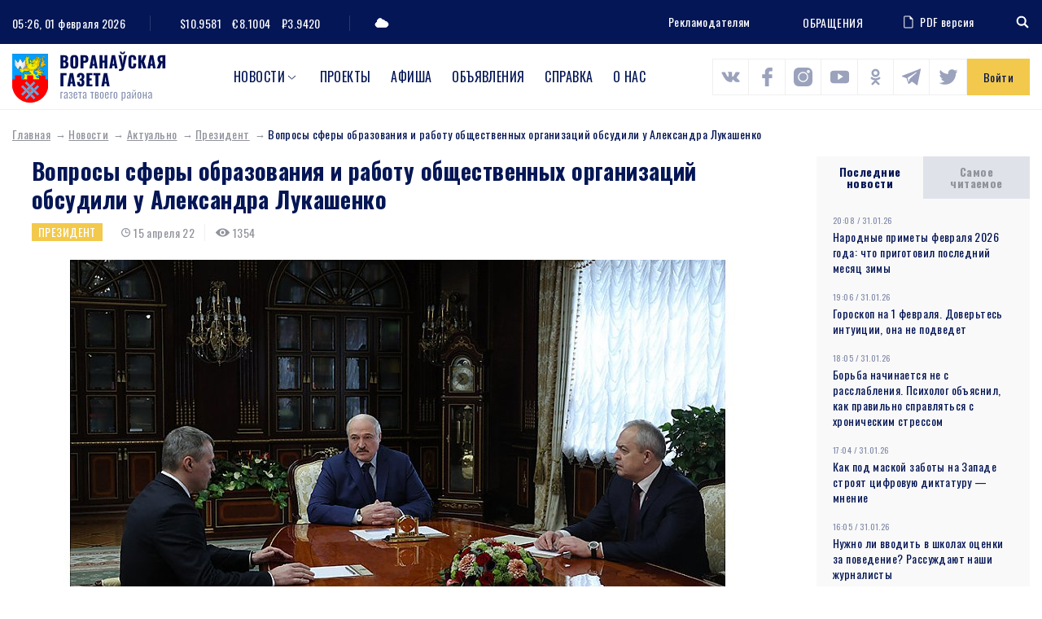

--- FILE ---
content_type: text/html; charset=UTF-8
request_url: https://www.voran.by/news/aktualno/prezident/voprosy-sfery-obrazovaniya-i-rabotu-obshchestvennykh-organizatsiy-obsuzhdayut-u-aleksandra-lukashenk.html
body_size: 102299
content:
<!DOCTYPE html>
<html lang="ru">
<head>
                <meta http-equiv="Content-Type" content="text/html; charset=UTF-8" />
<meta name="robots" content="index, follow" />
<meta name="keywords" content="Вопросы сферы образования и работу общественных организаций обсудили у Александра Лукашенко" />
<meta name="description" content="Вопросы сферы образования и работу общественных организаций обсудили у Александра Лукашенко" />
<link href="/bitrix/js/main/core/css/core.min.css?16009428002854" type="text/css" rel="stylesheet" />

<script type="text/javascript" data-skip-moving="true">(function(w, d, n) {var cl = "bx-core";var ht = d.documentElement;var htc = ht ? ht.className : undefined;if (htc === undefined || htc.indexOf(cl) !== -1){return;}var ua = n.userAgent;if (/(iPad;)|(iPhone;)/i.test(ua)){cl += " bx-ios";}else if (/Android/i.test(ua)){cl += " bx-android";}cl += (/(ipad|iphone|android|mobile|touch)/i.test(ua) ? " bx-touch" : " bx-no-touch");cl += w.devicePixelRatio && w.devicePixelRatio >= 2? " bx-retina": " bx-no-retina";var ieVersion = -1;if (/AppleWebKit/.test(ua)){cl += " bx-chrome";}else if ((ieVersion = getIeVersion()) > 0){cl += " bx-ie bx-ie" + ieVersion;if (ieVersion > 7 && ieVersion < 10 && !isDoctype()){cl += " bx-quirks";}}else if (/Opera/.test(ua)){cl += " bx-opera";}else if (/Gecko/.test(ua)){cl += " bx-firefox";}if (/Macintosh/i.test(ua)){cl += " bx-mac";}ht.className = htc ? htc + " " + cl : cl;function isDoctype(){if (d.compatMode){return d.compatMode == "CSS1Compat";}return d.documentElement && d.documentElement.clientHeight;}function getIeVersion(){if (/Opera/i.test(ua) || /Webkit/i.test(ua) || /Firefox/i.test(ua) || /Chrome/i.test(ua)){return -1;}var rv = -1;if (!!(w.MSStream) && !(w.ActiveXObject) && ("ActiveXObject" in w)){rv = 11;}else if (!!d.documentMode && d.documentMode >= 10){rv = 10;}else if (!!d.documentMode && d.documentMode >= 9){rv = 9;}else if (d.attachEvent && !/Opera/.test(ua)){rv = 8;}if (rv == -1 || rv == 8){var re;if (n.appName == "Microsoft Internet Explorer"){re = new RegExp("MSIE ([0-9]+[\.0-9]*)");if (re.exec(ua) != null){rv = parseFloat(RegExp.$1);}}else if (n.appName == "Netscape"){rv = 11;re = new RegExp("Trident/.*rv:([0-9]+[\.0-9]*)");if (re.exec(ua) != null){rv = parseFloat(RegExp.$1);}}}return rv;}})(window, document, navigator);</script>


<link href="/local/components/DBdev/main.feedback/templates/.default/style.min.css?1600942860251" type="text/css"  rel="stylesheet" />
<link href="/local/templates/template/css/bootstrap-reboot.css?16009428604897" type="text/css"  data-template-style="true"  rel="stylesheet" />
<link href="/local/templates/template/css/bootstrap-grid.css?160094286063898" type="text/css"  data-template-style="true"  rel="stylesheet" />
<link href="/local/templates/template/css/style.css?160814148089519" type="text/css"  data-template-style="true"  rel="stylesheet" />
<link href="/local/templates/template/css/costume.css?160094286047" type="text/css"  data-template-style="true"  rel="stylesheet" />
<link href="/local/templates/template/css/responsive.css?160439340010818" type="text/css"  data-template-style="true"  rel="stylesheet" />
<link href="/local/templates/template/components/bitrix/menu/top/style.min.css?16009428603715" type="text/css"  data-template-style="true"  rel="stylesheet" />







<link href="https://fonts.googleapis.com/css2?family=Oswald:wght@300;400;500;700&family=Source+Sans+Pro:wght@400;700&display=swap" rel="stylesheet">
<link rel="stylesheet" href="https://cdnjs.cloudflare.com/ajax/libs/jQueryFormStyler/2.0.2/jquery.formstyler.min.css" integrity="sha256-xYfPd6G37xNB9z/uxMWam06Cvw/vYSq1TLKr1ayjaKE=" crossorigin="anonymous" />
<link rel="stylesheet" href="https://cdnjs.cloudflare.com/ajax/libs/magnific-popup.js/1.1.0/magnific-popup.min.css" integrity="sha256-PZLhE6wwMbg4AB3d35ZdBF9HD/dI/y4RazA3iRDurss=" crossorigin="anonymous" />
<link rel="stylesheet" href="https://cdnjs.cloudflare.com/ajax/libs/slick-carousel/1.9.0/slick.min.css" integrity="sha256-UK1EiopXIL+KVhfbFa8xrmAWPeBjMVdvYMYkTAEv/HI=" crossorigin="anonymous" />
<link href="https://fonts.googleapis.com/css2?family=Oswald:wght@300;400;500;700&family=Source+Sans+Pro:wght@400;700&display=swap" rel="stylesheet">



                   <title>Вопросы сферы образования и работу общественных организаций обсудили у Александра Лукашенко</title>
    <meta http-equiv="X-UA-Compatible" content="IE=edge">
    <meta name="viewport" content="width=device-width, initial-scale=1" />
    <meta name="format-detection" content="telephone=no" />
    <!-- favicons -->
    <link rel="shortcut icon" href="/local/templates/template/images/favicon.png" type="image/png">
    <link rel="shortcut" sizes="40x40" href="/local/templates/template/images/favicon@2x.png.png" type="image/png">
    <link rel="shortcut" sizes="80x80" href="/local/templates/template/images/favicon@4x.png.png" type="image/png">
            <!--[if lt IE 9]>
      <![endif]-->
  
</head>

<body>
<div id="wrapper" class="wrapper">
    <header class="header" id="header">

        <div class="h-top">
            <div class="container">
                <div class="flex align-justify valign-center">
                    <div class="h-top-left">
                        <div class="h-date">
                            <span class="h-label">Сейчас:</span>
                                05:26, 01 февраля 2026                        </div>
                        <div class="h-currencys">
                            <span class="h-label">Курс валют:</span>
	                        <span>$10.9581</span>
				<span>€8.1004</span>
				<span>₽3.9420</span>                        </div>
                        <div class="h-weather">
                            <span class="h-weather-icon"><svg class="sprite svg-weather"><use xlink:href="/local/templates/template/svg/svg/symbols.svg#weather-1"/></svg></span>
                            <span class="h-weather-temp"></span>
                        </div>
                    </div><!--.h-top-left-->

                    <div class="h-top-right">
                      <ul class="h-partnership">
                          <li><a href="/about/#dds-contacts">Рекламодателям</a></li>
                      </ul>
                      
                          <a href="https://www.voran.by/radio/">ОБРАЩЕНИЯ</a>                          <a href="https://belkiosk.by/vg" target="_blank" class="h-pdf">
    <svg class="sprite svg-h-pdf"><use xlink:href="/local/templates/template/svg/svg/symbols.svg#h-pdf"/></svg>PDF версия
</a>                      <div class="h-search">
    <div class="h-search-toggler"><svg class="sprite svg-search-toggler"><use xlink:href="/local/templates/template/svg/svg/symbols.svg#glass"/></svg></div>
    <div class="h-search-form">
        <form action="/search/">
            <input type="text" name="q" class="h-search-input" placeholder="Поиск" >
        </form>
    </div>
</div>                    </div><!--.h-top-right-->
                </div>
            </div>
        </div><!--.h-top-->

        <div class="h-mid">
            <div class="container">
                <div class="flex align-justify valign-center">

                    <div class="logo h-logo">
                        <a href="/" class="logo-link">
                            <img src="/local/templates/template/images/logo.png" srcset="/local/templates/template/images/logo@2x.png 2x" alt="Воронауская газета" class="logo-img">
                        </a>
                    </div>
                      
<nav class="main-menu h-menu">
    <ul>
            
        
                            <li class="main-menu-parent">
                    <a href="/news/">Новости</a>
                    <ul>
                    
        
            
                    
                                    <li><a href="/news/oprosy.php">Опросы</a></li>
                
            
        
        
            
        
                            <li class="main-menu-parent-level2"><a href="/news/aktualno/">Актуально</a>
                    <ul>
                    
        
            
                    
                                    <li><a href="/news/aktualno/vse-o-zhkkh/">Все о ЖКХ</a></li>
                
            
        
        
            
                    
                                    <li><a href="/news/aktualno/vybory/">Выборы</a></li>
                
            
        
        
            
                    
                                    <li><a href="/news/aktualno/god-maloy-rodiny/">Год малой родины</a></li>
                
            
        
        
            
                    
                                    <li><a href="/news/aktualno/den-nezavisimosti/">День Независимости</a></li>
                
            
        
        
            
                    
                                    <li><a href="/news/aktualno/nasheluchshee-nashalepshae/">#нашелучшее #нашалепшае</a></li>
                
            
        
        
            
                    
                                    <li><a href="/news/aktualno/god-narodnogo-edinstva/">Год народного единства</a></li>
                
            
        
        
            
                    
                                    <li><a href="/news/aktualno/za-lyubimuyu-belarus/">За любимую Беларусь</a></li>
                
            
        
        
            
                    
                                    <li><a href="/news/aktualno/k-75-letiyu-velikoy-pobedy/">К 75-летию Великой Победы</a></li>
                
            
        
        
            
                    
                                    <li><a href="/news/aktualno/perepis-2019/">Перепись - 2019</a></li>
                
            
        
        
            
                    
                                    <li><a href="/news/aktualno/prezident/">Президент</a></li>
                
            
        
        
            
                    
                                    <li><a href="/news/aktualno/prinemanskiy-region/">Принёманский регион</a></li>
                
            
        
        
            
                    
                                    <li><a href="/news/aktualno/prodvizhenie/">Продвижение</a></li>
                
            
        
        
            
                    
                                    <li><a href="/news/aktualno/respublikanskiy-subbotnik/">Республиканский субботник</a></li>
                
            
        
        
            
                    
                                    <li><a href="/news/aktualno/tema-nedeli/">Тема недели</a></li>
                
            
        
        
            
                    
                                    <li><a href="/news/aktualno/uchenie-zapad-2017/">Учение «Запад — 2017»</a></li>
                
            
        
        
                        </ul></li>        
        
                            <li class="main-menu-parent-level2"><a href="/news/v-mire/">В мире</a>
                    <ul>
                    
        
            
                    
                                    <li><a href="/news/v-mire/mezhdunarodnoe-sotrudnichestvo/">Международное сотрудничество</a></li>
                
            
        
        
            
                    
                                    <li><a href="/news/v-mire/s-miru-po-faktu/">С миру по факту</a></li>
                
            
        
        
                        </ul></li>        
        
                            <li class="main-menu-parent-level2"><a href="/news/vlast/">Власть</a>
                    <ul>
                    
        
            
                    
                                    <li><a href="/news/vlast/v-rayispolkome/">В райисполкоме</a></li>
                
            
        
        
            
                    
                                    <li><a href="/news/vlast/vybory2/">Выборы</a></li>
                
            
        
        
            
                    
                                    <li><a href="/news/vlast/deputatskie-budni/">Депутатские будни</a></li>
                
            
        
        
            
                    
                                    <li><a href="/news/vlast/edi/">Единый день информирования</a></li>
                
            
        
        
            
                    
                                    <li><a href="/news/vlast/vi-vsebelorusskoe-narodnoe-sobranie/">Всебелорусское народное собрание</a></li>
                
            
        
        
            
                    
                                    <li><a href="/news/vlast/komitet-goskontrolya-informiruet/">Комитет госконтроля информирует</a></li>
                
            
        
        
            
                    
                                    <li><a href="/news/vlast/mestnoe-upravlenie-i-samoupravlenie/">Местное управление и самоуправление</a></li>
                
            
        
        
            
                    
                                    <li><a href="/news/vlast/prezident2/">Президент</a></li>
                
            
        
        
            
                    
                                    <li><a href="/news/vlast/priem-grazhdan/">Прием граждан</a></li>
                
            
        
        
            
                    
                                    <li><a href="/news/vlast/profsoyuzy/">Профсоюзы</a></li>
                
            
        
        
            
                    
                                    <li><a href="/news/vlast/pryamaya-liniya/">Прямая линия</a></li>
                
            
        
        
            
                    
                                    <li><a href="/news/vlast/pyatoe-vsebelorusskoe-narodnoe-sobranie/">Пятое Всебелорусское народное собрание</a></li>
                
            
        
        
            
                    
                                    <li><a href="/news/vlast/sodeystvie-zanyatosti-naseleniya/">Содействие занятости населения</a></li>
                
            
        
        
            
                    
                                    <li><a href="/news/vlast/tema-nedeli2/">Тема недели</a></li>
                
            
        
        
                        </ul></li>        
        
                            <li class="main-menu-parent-level2"><a href="/news/dela-molodezhnye/">Дела молодежные</a>
                    <ul>
                    
        
            
                    
                                    <li><a href="/news/dela-molodezhnye/molodye-my/">Молодые МЫ</a></li>
                
            
        
        
            
                    
                                    <li><a href="/news/dela-molodezhnye/nashi-deti/">Наши дети</a></li>
                
            
        
        
                        </ul></li>        
        
                            <li class="main-menu-parent-level2"><a href="/news/zdorove/">Здоровье</a>
                    <ul>
                    
        
            
                    
                                    <li><a href="/news/zdorove/100-let-zdravookhraneniyu-belarusi/">100 лет здравоохранению Беларуси</a></li>
                
            
        
        
            
                    
                                    <li><a href="/news/zdorove/aktivnoe-dolgoletie/">Активное долголетие</a></li>
                
            
        
        
            
                    
                                    <li><a href="/news/zdorove/dekada-zolotoy-vozrast/">Декада &quot;Золотой возраст&quot;</a></li>
                
            
        
        
            
                    
                                    <li><a href="/news/zdorove/zdorovyy-obraz-zhizni/">Здоровый образ жизни</a></li>
                
            
        
        
            
                    
                                    <li><a href="/news/zdorove/zdorove2/">Здоровье</a></li>
                
            
        
        
            
                    
                                    <li><a href="/news/zdorove/letnee-ozdorovlenie-shkolnikov/">Летнее оздоровление школьников</a></li>
                
            
        
        
            
                    
                                    <li><a href="/news/zdorove/letniy-otdykh/">Летний отдых</a></li>
                
            
        
        
            
                    
                                    <li><a href="/news/zdorove/meditsina/">Медицина</a></li>
                
            
        
        
            
                    
                                    <li><a href="/news/zdorove/raytsge-informiruet/">РайЦГЭ информирует</a></li>
                
            
        
        
            
                    
                                    <li><a href="/news/zdorove/stop-covid/">Стоп COVID</a></li>
                
            
        
        
                        </ul></li>        
        
                            <li class="main-menu-parent-level2"><a href="/news/konkursy/">Конкурсы</a>
                    <ul>
                    
        
            
                    
                                    <li><a href="/news/konkursy/nashi-konkursy/">Наши конкурсы</a></li>
                
            
        
        
            
                    
                                    <li><a href="/news/konkursy/tvorcheskiy-konkurs/">Творческий конкурс</a></li>
                
            
        
        
                        </ul></li>        
        
                            <li class="main-menu-parent-level2"><a href="/news/kultura-i-dukhovnost/">Культура и духовность</a>
                    <ul>
                    
        
            
                    
                                    <li><a href="/news/kultura-i-dukhovnost/500-goddze-belaruskaga-knigadrukavannya/">500-годдзе беларускага кнігадрукавання</a></li>
                
            
        
        
            
                    
                                    <li><a href="/news/kultura-i-dukhovnost/god-kultury-v-voronovskom-rayone/">Год культуры в Вороновском районе</a></li>
                
            
        
        
            
                    
                                    <li><a href="/news/kultura-i-dukhovnost/god-kultury-v-grodnenskoy-oblasti/">Год культуры в Гродненской области</a></li>
                
            
        
        
            
                    
                                    <li><a href="/news/kultura-i-dukhovnost/den-belorusskoy-pismennosti/">День белорусской письменности</a></li>
                
            
        
        
            
                    
                                    <li><a href="/news/kultura-i-dukhovnost/dukhovnost/">Духовность</a></li>
                
            
        
        
            
                    
                                    <li><a href="/news/kultura-i-dukhovnost/nasustrach-dnyu-belaruskaga-pismenstva/">Насустрач Дню беларускага пісьменства</a></li>
                
            
        
        
            
                    
                                    <li><a href="/news/kultura-i-dukhovnost/pozdravitelnaya-otkrytka/">Поздравительная открытка</a></li>
                
            
        
        
            
                    
                                    <li><a href="/news/kultura-i-dukhovnost/respublikanskiy-festival-natsionalnykh-kultur/">Республиканский фестиваль национальных культур</a></li>
                
            
        
        
            
                    
                                    <li><a href="/news/kultura-i-dukhovnost/slavyanskiy-bazar/">Славянский базар</a></li>
                
            
        
        
            
                    
                                    <li><a href="/news/kultura-i-dukhovnost/stranitsy-istorii/">Страницы истории</a></li>
                
            
        
        
            
                    
                                    <li><a href="/news/kultura-i-dukhovnost/tvorcheskiy-konkurs2/">Творческий конкурс</a></li>
                
            
        
        
            
                    
                                    <li><a href="/news/kultura-i-dukhovnost/tvorchestvo/">Творчество</a></li>
                
            
        
        
            
                    
                                    <li><a href="/news/kultura-i-dukhovnost/festival/">Фестиваль</a></li>
                
            
        
        
            
                    
                                    <li><a href="/news/kultura-i-dukhovnost/fotokonkurs/">Фотоконкурс</a></li>
                
            
        
        
                        </ul></li>        
        
                            <li class="main-menu-parent-level2"><a href="/news/obrazovanie-i-nauka/">Образование и наука</a>
                    <ul>
                    
        
            
                    
                                    <li><a href="/news/obrazovanie-i-nauka/god-nauki/">Год науки</a></li>
                
            
        
        
            
                    
                                    <li><a href="/news/obrazovanie-i-nauka/ko-dnyu-belorusskoy-nauki/">Ко Дню белорусской науки</a></li>
                
            
        
        
            
                    
                                    <li><a href="/news/obrazovanie-i-nauka/laureaty-premii-im-a-i-dubko/">Лауреаты премии им. А.И. Дубко</a></li>
                
            
        
        
            
                    
                                    <li><a href="/news/obrazovanie-i-nauka/obrazovanie/">Образование</a></li>
                
            
        
        
                        </ul></li>        
        
                            <li class="main-menu-parent-level2"><a href="/news/obshchestvo/">Общество</a>
                    <ul>
                    
        
            
                    
                                    <li><a href="/news/obshchestvo/100-idey-dlya-belarusi/">100 идей для Беларуси</a></li>
                
            
        
        
            
                    
                                    <li><a href="/news/obshchestvo/100-let-bssr/">100 лет БССР</a></li>
                
            
        
        
            
                    
                                    <li><a href="/news/obshchestvo/100-let-zdravookhraneniyu-belarusi2/">100 лет здравоохранению Беларуси</a></li>
                
            
        
        
            
                    
                                    <li><a href="/news/obshchestvo/500-goddze-belaruskaga-knigadrukavannya2/">500-годдзе беларускага кнігадрукавання</a></li>
                
            
        
        
            
                    
                                    <li><a href="/news/obshchestvo/75-let-osvobozhdeniya-belarusi/">75 лет освобождения Беларуси</a></li>
                
            
        
        
            
                    
                                    <li><a href="/news/obshchestvo/80-let-grodnenskoy-oblasti/">80 лет Гродненской области</a></li>
                
            
        
        
            
                    
                                    <li><a href="/news/obshchestvo/80-let-velikoy-pobedy/">80 лет освобождения Беларуси</a></li>
                
            
        
        
            
                    
                                    <li><a href="/news/obshchestvo/bez-sroka-davnosti/">Без срока давности</a></li>
                
            
        
        
            
                    
                                    <li><a href="/news/obshchestvo/blago-tvori/">Благо твори</a></li>
                
            
        
        
            
                    
                                    <li><a href="/news/obshchestvo/god-belorusskoy-zhenshchiny/">Год белорусской женщины</a></li>
                
            
        
        
            
                    
                                    <li><a href="/news/obshchestvo/god-istoricheskoy-pamyati/">Год исторической памяти</a></li>
                
            
        
        
            
                    
                                    <li><a href="/news/obshchestvo/god-kachestva/">Год качества</a></li>
                
            
        
        
            
                    
                                    <li><a href="/news/obshchestvo/god-mira-i-sozidaniya/">Год мира и созидания</a></li>
                
            
        
        
            
                    
                                    <li><a href="/news/obshchestvo/dazhynki-2021/">Дажынкі-2021</a></li>
                
            
        
        
            
                    
                                    <li><a href="/news/obshchestvo/den-vsenarodnoy-pamyati-zhertv-velikoy-otechestvennoy-voyny-i-genotsida-belorusskogo-naroda/">День всенародной памяти жертв Великой Отечественной войны и геноцида белорусского народа</a></li>
                
            
        
        
            
                    
                                    <li><a href="/news/obshchestvo/den-gosudarstvennykh-simvolov/">День Государственных символов</a></li>
                
            
        
        
            
                    
                                    <li><a href="/news/obshchestvo/den-narodnogo-edinstva/">День народного единства</a></li>
                
            
        
        
            
                    
                                    <li><a href="/news/obshchestvo/kostitutsionnaya-reforma/">Коституционная реформа</a></li>
                
            
        
        
            
                    
                                    <li><a href="/news/obshchestvo/pyatiletka-kachestva-god-blagoustroystva/">Пятилетка качества. Год благоустройства</a></li>
                
            
        
        
            
                    
                                    <li><a href="/news/obshchestvo/semya-goda/">Семья года</a></li>
                
            
        
        
            
                    
                                    <li><a href="/news/obshchestvo/95-let-pionerskomu-dvizheniyu/">95 лет пионерскому движению</a></li>
                
            
        
        
            
                    
                                    <li><a href="/news/obshchestvo/velikoy-pobede-posvyashchaetsya/">Великой Победе посвящается</a></li>
                
            
        
        
            
                    
                                    <li><a href="/news/obshchestvo/voronovskomu-rayonu-75-let/">Вороновскому району - 75 лет</a></li>
                
            
        
        
            
                    
                                    <li><a href="/news/obshchestvo/god-maloy-rodiny2/">Год малой родины</a></li>
                
            
        
        
            
                    
                                    <li><a href="/news/obshchestvo/gotovimsya-k-novomu-godu/">Готовимся к Новому году</a></li>
                
            
        
        
            
                    
                                    <li><a href="/news/obshchestvo/grodnenskoy-oblasti-75/">Гродненской области - 75</a></li>
                
            
        
        
            
                    
                                    <li><a href="/news/obshchestvo/dozhinki/">Дожинки</a></li>
                
            
        
        
            
                    
                                    <li><a href="/news/obshchestvo/dosug/">Досуг</a></li>
                
            
        
        
            
                    
                                    <li><a href="/news/obshchestvo/iz-redaktsionnoy-pochty/">Из редакционной почты</a></li>
                
            
        
        
            
                    
                                    <li><a href="/news/obshchestvo/ikh-imenami-nazvany-ulitsy/">Их именами названы улицы</a></li>
                
            
        
        
            
                    
                                    <li><a href="/news/obshchestvo/k-100-letiyu-vlksm/">К 100-летию ВЛКСМ</a></li>
                
            
        
        
            
                    
                                    <li><a href="/news/obshchestvo/nashi-deti2/">Наши дети</a></li>
                
            
        
        
            
                    
                                    <li><a href="/news/obshchestvo/nashi-partnery/">Наши партнеры</a></li>
                
            
        
        
            
                    
                                    <li><a href="/news/obshchestvo/nedelya-materi/">Неделя матери</a></li>
                
            
        
        
            
                    
                                    <li><a href="/news/obshchestvo/obshchestvennye-obedineniya/">Общественные объединения</a></li>
                
            
        
        
            
                    
                                    <li><a href="/news/obshchestvo/obshchestvo2/">Общество</a></li>
                
            
        
        
            
                    
                                    <li><a href="/news/obshchestvo/nashy-u-svetse/">Нашы ў свеце</a></li>
                
            
        
        
            
                    
                                    <li><a href="/news/obshchestvo/proforientatsiya/">Профориентация</a></li>
                
            
        
        
            
                    
                                    <li><a href="/news/obshchestvo/s-prazdnikom/">С праздником</a></li>
                
            
        
        
            
                    
                                    <li><a href="/news/obshchestvo/sluzhu-otechestvu/">Служу Отечеству!</a></li>
                
            
        
        
            
                    
                                    <li><a href="/news/obshchestvo/smi/">СМИ</a></li>
                
            
        
        
            
                    
                                    <li><a href="/news/obshchestvo/sotsialnaya-sfera/">Социальная сфера</a></li>
                
            
        
        
            
                    
                                    <li><a href="/news/obshchestvo/u-sosedey/">У соседей</a></li>
                
            
        
        
                        </ul></li>        
        
                            <li class="main-menu-parent-level2"><a href="/news/proisshestviya-i-bezopasnost/">Происшествия и безопасность</a>
                    <ul>
                    
        
            
                    
                                    <li><a href="/news/proisshestviya-i-bezopasnost/gai-informiruet/">ГАИ информирует</a></li>
                
            
        
        
            
                    
                                    <li><a href="/news/proisshestviya-i-bezopasnost/mchs-soobshchaet/">МЧС сообщает</a></li>
                
            
        
        
            
                    
                                    <li><a href="/news/proisshestviya-i-bezopasnost/novosti-s-granitsy/">Новости с границы</a></li>
                
            
        
        
            
                    
                                    <li><a href="/news/proisshestviya-i-bezopasnost/obshchestvennaya-bezopasnost/">Общественная безопасность</a></li>
                
            
        
        
            
                    
                                    <li><a href="/news/proisshestviya-i-bezopasnost/ogim-informiruet/">ОГиМ информирует</a></li>
                
            
        
        
            
                    
                                    <li><a href="/news/proisshestviya-i-bezopasnost/stop-ekstremizm/">Стоп ЭКСТРЕМИЗМ</a></li>
                
            
        
        
            
                    
                                    <li><a href="/news/proisshestviya-i-bezopasnost/osvod-informiruet/">ОСВОД информирует</a></li>
                
            
        
        
            
                    
                                    <li><a href="/news/proisshestviya-i-bezopasnost/proisshestviya/">Происшествия</a></li>
                
            
        
        
            
                    
                                    <li><a href="/news/proisshestviya-i-bezopasnost/rovd-informiruet/">РОВД информирует</a></li>
                
            
        
        
            
                    
                                    <li><a href="/news/proisshestviya-i-bezopasnost/chelovek-i-zakon/">Человек и Закон</a></li>
                
            
        
        
                        </ul></li>        
        
                            <li class="main-menu-parent-level2"><a href="/news/sport-i-turizm/">Спорт и туризм</a>
                    <ul>
                    
        
            
                    
                                    <li><a href="/news/sport-i-turizm/grodnenshchina-priglashaet/">Гродненщина приглашает</a></li>
                
            
        
        
            
                    
                                    <li><a href="/news/sport-i-turizm/evropeyskie-igry-2019/">Европейские игры - 2019</a></li>
                
            
        
        
            
                    
                                    <li><a href="/news/sport-i-turizm/sportivnaya-novost/">Спортивная новость</a></li>
                
            
        
        
            
                    
                                    <li><a href="/news/sport-i-turizm/ii-igry-stran-sng/">II Игры стран СНГ</a></li>
                
            
        
        
                        </ul></li>        
        
                            <li class="main-menu-parent-level2"><a href="/news/chelovek-i-ego-delo/">Человек и его дело</a>
                    <ul>
                    
        
            
                    
                                    <li><a href="/news/chelovek-i-ego-delo/gordost-voronovshchiny/">Гордость Вороновщины</a></li>
                
            
        
        
            
                    
                                    <li><a href="/news/chelovek-i-ego-delo/zemlyaki/">Земляки</a></li>
                
            
        
        
            
                    
                                    <li><a href="/news/chelovek-i-ego-delo/znay-nashikh/">Знай наших!</a></li>
                
            
        
        
            
                    
                                    <li><a href="/news/chelovek-i-ego-delo/lyudi-i-sudby/">Люди и судьбы</a></li>
                
            
        
        
            
                    
                                    <li><a href="/news/chelovek-i-ego-delo/syameynaya-skarbnitsa/">Сямейная скарбніца</a></li>
                
            
        
        
            
                    
                                    <li><a href="/news/chelovek-i-ego-delo/uvlechennye-delom/">Увлеченные делом</a></li>
                
            
        
        
            
                    
                                    <li><a href="/news/chelovek-i-ego-delo/nashy-u-svetse2/">Нашы ў свеце</a></li>
                
            
        
        
                        </ul></li>        
        
                            <li class="main-menu-parent-level2"><a href="/news/ekologiya/">Экология</a>
                    <ul>
                    
        
            
                    
                                    <li><a href="/news/ekologiya/ekologiya2/">Экология</a></li>
                
            
        
        
            
                    
                                    <li><a href="/news/ekologiya/priroda/">Природа</a></li>
                
            
        
        
                        </ul></li>        
        
                            <li class="main-menu-parent-level2"><a href="/news/ekonomika-i-selskoe-khozyaystvo/">Экономика и с/х</a>
                    <ul>
                    
        
            
                    
                                    <li><a href="/news/ekonomika-i-selskoe-khozyaystvo/na-selskokhozyaystvennuyu-temu/">На сельскохозяйственную тему</a></li>
                
            
        
        
            
                    
                                    <li><a href="/news/ekonomika-i-selskoe-khozyaystvo/prodvizhenie2/">Продвижение</a></li>
                
            
        
        
            
                    
                                    <li><a href="/news/ekonomika-i-selskoe-khozyaystvo/proforientatsiya2/">Профориентация</a></li>
                
            
        
        
            
                    
                                    <li><a href="/news/ekonomika-i-selskoe-khozyaystvo/razvitie-predprinimatelstva/">Развитие предпринимательства</a></li>
                
            
        
        
            
                    
                                    <li><a href="/news/ekonomika-i-selskoe-khozyaystvo/sodeystvie-zanyatosti-naseleniya2/">Содействие занятости населения</a></li>
                
            
        
        
            
                    
                                    <li><a href="/news/ekonomika-i-selskoe-khozyaystvo/transport/">Транспорт</a></li>
                
            
        
        
            
                    
                                    <li><a href="/news/ekonomika-i-selskoe-khozyaystvo/stroitelstvo/">Строительство</a></li>
                
            
        
        
            
                    
                                    <li><a href="/news/ekonomika-i-selskoe-khozyaystvo/tekhnologii/">Технологии</a></li>
                
            
        
        
            
                    
                                    <li><a href="/news/ekonomika-i-selskoe-khozyaystvo/urozhay/">Урожай</a></li>
                
            
        
        
            
                    
                                    <li><a href="/news/ekonomika-i-selskoe-khozyaystvo/ekonomika/">Экономика</a></li>
                
            
        
        
            
                    
                                    <li><a href="/news/ekonomika-i-selskoe-khozyaystvo/navstrechu-dazhynkam-2016/">Навстречу «Дажынкам-2016»</a></li>
                
            
        
        
            
                    
                                    <li><a href="/news/ekonomika-i-selskoe-khozyaystvo/yarmarka/">Ярмарка</a></li>
                
            
        
        
            
                    
                                    <li><a href="/news/ekonomika-i-selskoe-khozyaystvo/itogi-goda/">Итоги года</a></li>
                
            
        
        
            
                    
                                    <li><a href="/news/ekonomika-i-selskoe-khozyaystvo/podvodya-itogi/">Подводя итоги</a></li>
                
            
        
        
            
                    
                                    <li><a href="/news/ekonomika-i-selskoe-khozyaystvo/dozhinki2/">Дожинки</a></li>
                
            
        
        
                        </ul></li></ul></li>        
                    
                                    <li class="main-menu-parent"><a href="https://www.voran.by/news/novosti-voronovshchiny/spetsproekty-voronovskoy-gazety.html">Проекты</a></li>
                
            
        
        
            
                    
                                    <li class="main-menu-parent"><a href="/afishi/">Афиша</a></li>
                
            
        
        
            
                    
                                    <li class="main-menu-parent"><a href="/ads/">Объявления</a></li>
                
            
        
        
            
                    
                                    <li class="main-menu-parent"><a href="/spravka/">Справка</a></li>
                
            
        
        
            
                    
                                    <li class="main-menu-parent"><a href="/about/">О нас</a></li>
                
            
        
        
    
        </ul>
</nav>
                <div class="h-socials">
                            	            <a target="_blank" id="bx_3218110189_1256" href="https://vk.com/vorannews"><svg class="sprite svg-h-social"><use xlink:href="/local/templates/template/svg/svg/symbols.svg#s-vk"/></svg></a>
                                              	            <a target="_blank" id="bx_3218110189_1257" href="https://www.facebook.com/voronovo.gazeta"><svg class="sprite svg-h-social"><use xlink:href="/local/templates/template/svg/svg/symbols.svg#s-fb"/></svg></a>
                                              	            <a target="_blank" id="bx_3218110189_1258" href="https://www.instagram.com/vorannews/"><svg class="sprite svg-h-social"><use xlink:href="/local/templates/template/svg/svg/symbols.svg#s-insta"/></svg></a>
                                              	            <a target="_blank" id="bx_3218110189_1260" href="https://www.youtube.com/channel/UCG3dV-ScM6uF90sGFKMjgUQ"><svg class="sprite svg-h-social"><use xlink:href="/local/templates/template/svg/svg/symbols.svg#s-yt"/></svg></a>
                                              	            <a target="_blank" id="bx_3218110189_1261" href="https://ok.ru/vorannews"><svg class="sprite svg-h-social"><use xlink:href="/local/templates/template/svg/svg/symbols.svg#s-ok"/></svg></a>
                                              	        	<a target="_blank" id="bx_3218110189_58523" class="sprite svg-h-social" href="https://t.me/vorannews"><img src="/local/templates/template/images/telegram.png" alt=""></a>
        	                                  	            <a target="_blank" id="bx_3218110189_114122" href="https://www.tiktok.com/@vorannews"><svg class="sprite svg-h-social"><use xlink:href="/local/templates/template/svg/svg/symbols.svg#s-tw"/></svg></a>
                        </div>                                                <a href="javascript:void(0)" class="h-auth ajax-mfp" data-href="#popup-auth">Войти</a>
                                      </div>
            </div>
        </div>
        

    </header>

    <div id="middle" class="middle">
        <div class="inner">
                          <div class="breadcrumbs"><a href="/" class="breadcrumbs-link">Главная</a><a href="/news/" class="breadcrumbs-link">Новости</a><a href="/news/aktualno/" class="breadcrumbs-link">Актуально</a><a href="/news/aktualno/prezident/" class="breadcrumbs-link">Президент</a><span class="breadcrumbs-current">Вопросы сферы образования и работу общественных организаций обсудили у Александра Лукашенко</span></div>                        <div class="row row-layout">
    <main class="col-main col-md-12">
        <div class="node">
          <article>
    <header>
        <h1>Вопросы сферы образования и работу общественных организаций обсудили у Александра Лукашенко</h1>
        <div class="node-data">
                            <a href="/news/aktualno/prezident/" class="sticker yellow">Президент</a>
                                        <span class="news-item-date"><svg class="sprite svg-news-clock"><use xlink:href="/local/templates/template/svg/svg/symbols.svg#i-clock"/></svg>15 апреля 22</span>
                                        <span class="news-item-views"><svg class="sprite svg-news-eye"><use xlink:href="/local/templates/template/svg/svg/symbols.svg#i-eye"/></svg>1354</span>
                                            </div>
    </header>

    
                    <figure>
                <img src="/cache/upload/iblock/507/5074fc7a3428cdde0c23e2cfab5bf4f4-900x450.jpg" alt="Вопросы сферы образования и работу общественных организаций обсудили у Александра Лукашенко">
            </figure>
                    
    <p>
	 &nbsp;Вопросы сферы образования и работу общественных организаций обсудили на встрече у Президента Беларуси Александра Лукашенко, передает корреспондент БЕЛТА.
</p>
<p>
</p>
<p>
	 На встречу с главой государства были приглашены глава Администрации Президента Беларуси Игорь Сергеенко и ректор Полоцкого государственного университета, сенатор Олег Романов.
</p>
<p>
</p>
<p>
	 "Олег Александрович, я хотел бы с вами несколько деталей обсудить. Естественно, образование. С вашей точки зрения, что мы еще тут не дотянули, не сделали? Молодежь. И общественные организации, их роль в обществе. И как усилить эту роль общественных организаций с учетом недавней истории, особенно 2020 года. Вот ваш свежий взгляд на эти проблемы", - обозначил тему встречи Президент Беларуси.
</p>
<p>
 <a href="<center><iframe width="100%" height="400" src="https://www.youtube.com/embed/7BIOIx8hdGM" frameborder="0" allowfullscreen></iframe></center>"><center><iframe width="100%" height="400" src="https://www.youtube.com/embed/7BIOIx8hdGM" frameborder="0" allowfullscreen></iframe></center></a><br>
</p>
<p>
 <a href="https://www.belta.by/">https://www.belta.by/</a><br>
</p></article>

<div class="node-links">
    <div class="node-share">
        <span class="node-links-label">Поделиться</span>
        <div class="node-links-links">
            <div class="ya-share2" data-services="vkontakte,facebook,odnoklassniki,twitter,linkedin,viber,whatsapp,skype,telegram"></div>
        </div>
    </div>
    <div class="node-print">
        <span class="node-links-label">Распечатать</span>
        <a href="/print/?id=73775" target="_blank" class="node-print-link dds-node-print-link"></a>
    </div>
</div>
<div class="node-pgn flex align-justify">
    </div>



          <div class="node-comments ui-block">
                                <div class="node-comments-add">
        <a href="javascript:void(0)" class="btn btn-big btn-secondary"><svg class="sprite svg-inline svg-btn-comment"><use xlink:href="/local/templates/template/svg/svg/symbols.svg#comment"/></svg>Добавить комментарий</a>
    </div>
              <div id="comp_daeb30d7ade01ad1b2e66b42c23380f2"><div class="comment-form ui-block">
    <div class="h3 ui-block-title">Добавление комментария</div>
    
<form action="/news/aktualno/prezident/voprosy-sfery-obrazovaniya-i-rabotu-obshchestvennykh-organizatsiy-obsuzhdayut-u-aleksandra-lukashenk.html" method="POST" id="comment_form"><input type="hidden" name="bxajaxid" id="bxajaxid_daeb30d7ade01ad1b2e66b42c23380f2_8BACKi" value="daeb30d7ade01ad1b2e66b42c23380f2" /><input type="hidden" name="AJAX_CALL" value="Y" />        <input type="hidden" name="sessid" id="sessid" value="e7a5bdf483922b091c3a41bbaf99addc" />        <input type="hidden" name="PARAMS_HASH" value="5e802d6001f6a182719cccf9e521dd47">
        <input type="hidden" name="NEW_ID" value="73775">
        <div class="row">
            <div class="col-sm-6">
                <div class="field">
                    <label for="#" class="label-block">Ваше имя*</label>
                    <input type="text" name="NAME" required>
                </div>
            </div>
        </div>
        <div class="field">
            <label for="#" class="label-block">Ваш комментарий*</label>
            <textarea name="PREVIEW_TEXT" rows="5" required></textarea>
        </div>
                        <div class="mf-captcha">
                  <div class="mf-text"></div>
                  <input type="hidden" name="captcha_sid" value="033e3db7af32c6a96a216ed34eb391b7">
                  <img src="/bitrix/tools/captcha.php?captcha_sid=033e3db7af32c6a96a216ed34eb391b7" width="180" height="40" alt="CAPTCHA">
                  <div class="mf-text"><span class="mf-req">*</span></div>
                  <input type="text" name="captcha_word" size="30" maxlength="50" value="">
              </div>
                  <div class="field-btn">
            <button type="submit" name="submit" value="Y" class="btn btn-secondary">Комментировать</button>
        </div>
    </form>
</div>
</div>          </div><!--.node-comments-->
        </div><!--.node-->
    </main>
  <aside class="col-sidebar col-md-12">
  <div class="ui-block tabs-news">
    <div class="tabs-news-menu flex">
        <a href="#tabs-menu-1" class="flex">Послeдние новости</a>
        <a href="#tabs-menu-2" class="flex">Самое читаемое</a>
    </div>

    <div id="tabs-menu-1" class="tab-content">
        <div class="tabs-news-list">
                                          <div class="news-mini" id="bx_1373509569_117943">
                    <div class="news-mini-date">20:08 / 31.01.26</div>
                    <a href="/news/obshchestvo/dosug/narodnye-primety-fevralya-2026-goda-chto-prigotovil-posledniy-mesyats-zimy.html" class="news-min-title">Народные приметы февраля 2026 года: что приготовил последний месяц зимы</a>
                </div>
                                          <div class="news-mini" id="bx_1373509569_117942">
                    <div class="news-mini-date">19:06 / 31.01.26</div>
                    <a href="/news/obshchestvo/dosug/goroskop-na-1-fevralya-dovertes-intuitsii-ona-ne-podvedet.html" class="news-min-title">Гороскоп на 1 февраля. Доверьтесь интуиции, она не подведет</a>
                </div>
                                          <div class="news-mini" id="bx_1373509569_117930">
                    <div class="news-mini-date">18:05 / 31.01.26</div>
                    <a href="/news/obshchestvo/borba-nachinaetsya-ne-s-rasslableniya-psikholog-obyasnil-kak-pravilno-spravlyatsya-s-khronicheskim-s.html" class="news-min-title">Борьба начинается не с расслабления. Психолог объяснил, как правильно справляться с хроническим стрессом</a>
                </div>
                                          <div class="news-mini" id="bx_1373509569_117948">
                    <div class="news-mini-date">17:04 / 31.01.26</div>
                    <a href="/news/obshchestvo/kak-pod-maskoy-zaboty-na-zapade-stroyat-tsifrovuyu-diktaturu-mnenie.html" class="news-min-title">Как под маской заботы на Западе строят цифровую диктатуру — мнение</a>
                </div>
                                          <div class="news-mini" id="bx_1373509569_117947">
                    <div class="news-mini-date">16:05 / 31.01.26</div>
                    <a href="/news/obrazovanie-i-nauka/nuzhno-li-vvodit-v-shkolakh-otsenki-za-povedenie-rassuzhdayut-nashi-zhurnalisty.html" class="news-min-title">Нужно ли вводить в школах оценки за поведение? Рассуждают наши журналисты</a>
                </div>
                                          <div class="news-mini" id="bx_1373509569_117946">
                    <div class="news-mini-date">15:51 / 31.01.26</div>
                    <a href="/news/novosti-voronovshchiny/moroz-treshchit-a-my-bodrimsya-voronovskaya-lyzhnya-obedinila-zhiteley-rayona-v-moroznyy-subbotniy-d.html" class="news-min-title">«Мороз трещит, а мы бодримся!» «Вороновская лыжня» объединила жителей района в морозный субботний день </a>
                </div>
                                          <div class="news-mini" id="bx_1373509569_117945">
                    <div class="news-mini-date">15:04 / 31.01.26</div>
                    <a href="/news/obrazovanie-i-nauka/v-belarusi-poyavitsya-obrazovatelnyy-tsentr-dlya-obucheniya-perspektivnykh-kadrov.html" class="news-min-title">В Беларуси появится образовательный центр для обучения перспективных кадров</a>
                </div>
                                          <div class="news-mini" id="bx_1373509569_117944">
                    <div class="news-mini-date">14:05 / 31.01.26</div>
                    <a href="/news/sport-i-turizm/khokkeynaya-komanda-prezidenta-vyigrala-u-sbornoy-grodnenskoy-oblasti-v-poedinke-rkhl.html" class="news-min-title">Хоккейная команда Президента выиграла у сборной Гродненской области в поединке РХЛ</a>
                </div>
                                          <div class="news-mini" id="bx_1373509569_117941">
                    <div class="news-mini-date">13:06 / 31.01.26</div>
                    <a href="/news/obrazovanie-i-nauka/v-ministerstve-obrazovaniya-rasskazali-o-novatsiyakh-v-provedenii-i-organizatsii-tsentralizovannogo-.html" class="news-min-title">В Министерстве образования рассказали о новациях в проведении и организации централизованного экзамена</a>
                </div>
                                          <div class="news-mini" id="bx_1373509569_117940">
                    <div class="news-mini-date">12:07 / 31.01.26</div>
                    <a href="/news/proisshestviya-i-bezopasnost/obshchestvennaya-bezopasnost/uvd-grodnenskogo-oblispolkoma-priznano-luchshim-v-strane.html" class="news-min-title">УВД Гродненского облисполкома признано лучшим в стране</a>
                </div>
                    </div><!--list-->
        <div class="tabs-news-all ui-centered">
            <a href="/news/">Все новости</a>
        </div>
    </div><!--tab-->

    <div id="tabs-menu-2" class="tab-content">
        <div class="tabs-news-list">
                                  <div class="news-mini" id="bx_1373509569_117696">
                <div class="news-mini-date">18:21 / 23.01.26</div>
                <a href="/news/obshchestvo/dosug/prigotovtes-k-fedoseevym-morozam-narodnye-primety-na-24-yanvarya.html" class="news-min-title">Приготовьтесь к Федосеевым морозам: народные приметы на 24 января</a>
            </div>
                                  <div class="news-mini" id="bx_1373509569_117656">
                <div class="news-mini-date">18:10 / 22.01.26</div>
                <a href="/news/obshchestvo/dosug/prigotovte-lyuboe-myasnoe-blyudo-v-den-grigoriya-primety-na-23-yanvarya.html" class="news-min-title">Приготовьте любое мясное блюдо в день Григория: приметы на 23 января</a>
            </div>
                                  <div class="news-mini" id="bx_1373509569_117748">
                <div class="news-mini-date">18:06 / 25.01.26</div>
                <a href="/news/obshchestvo/vyrastit-klubniku-iz-semyan-pod-silu-kazhdomu-sobrali-sovety-i-rekomendatsii.html" class="news-min-title">Вырастить клубнику из семян под силу каждому: собрали советы и рекомендации</a>
            </div>
                                  <div class="news-mini" id="bx_1373509569_117842">
                <div class="news-mini-date">18:36 / 28.01.26</div>
                <a href="/news/obshchestvo/dosug/v-petrov-den-proverte-zimnie-zapasy-narodnye-primety-na-29-yanvarya.html" class="news-min-title">В Петров день проверьте зимние запасы: народные приметы на 29 января</a>
            </div>
                                  <div class="news-mini" id="bx_1373509569_117763">
                <div class="news-mini-date">18:10 / 26.01.26</div>
                <a href="/news/obshchestvo/dosug/ne-prospite-schaste-v-ninin-den-narodnye-primety-na-27-yanvarya.html" class="news-min-title">Не проспите счастье в Нинин день: народные приметы на 27 января</a>
            </div>
                                  <div class="news-mini" id="bx_1373509569_117813">
                <div class="news-mini-date">17:41 / 27.01.26</div>
                <a href="/news/vlast/v-grodnenskoy-oblasti-podveli-itogi-raboty-apk-za-minuvshiy-god.html" class="news-min-title">В Гродненской области подвели итоги работы АПК за минувший год</a>
            </div>
                                  <div class="news-mini" id="bx_1373509569_117751">
                <div class="news-mini-date">20:08 / 25.01.26</div>
                <a href="/news/obshchestvo/dosug/goroskop-na-26-yanvarya-den-podkhodit-dlya-tvorchestva-razmyshleniy-i-zaboty-o-sebe.html" class="news-min-title">Гороскоп на 26 января. День подходит для творчества, размышлений и заботы о себе</a>
            </div>
                                  <div class="news-mini" id="bx_1373509569_117818">
                <div class="news-mini-date">17:55 / 27.01.26</div>
                <a href="/news/novosti-voronovshchiny/uchit-vdokhnovlyat-razvivat-v-voronovo-zavershilsya-rayonnyy-etap-respublikanskogo-konkursa-profmast.html" class="news-min-title">Учить-вдохновлять-развивать. В Вороново завершился районный этап республиканского конкурса профмастерства педагогов «Учитель года Республики Беларусь» </a>
            </div>
                                  <div class="news-mini" id="bx_1373509569_117693">
                <div class="news-mini-date">14:42 / 23.01.26</div>
                <a href="/news/novosti-voronovshchiny/kak-organizovana-zimovka-skota-na-molochno-tovarnom-komplekse-lelyantsy-selkhozpredpriyatiya-girki.html" class="news-min-title">Как организована зимовка скота на молочно-товарном комплексе «Лелянцы» сельхозпредприятия «Гирки»</a>
            </div>
                                  <div class="news-mini" id="bx_1373509569_117648">
                <div class="news-mini-date">10:35 / 22.01.26</div>
                <a href="/news/vlast/pryamaya-liniya/nachalnik-voronovskogo-rovd-podpolkovnik-militsii-viktor-semenovich-sheypak-provedet-pryamuyu-liniyu.html" class="news-min-title">Начальник Вороновского РОВД подполковник милиции Виктор Семенович Шейпак проведет прямую линию</a>
            </div>
                  </div><!--list-->
        <div class="tabs-news-all ui-centered">
            <a href="/news/">Все новости</a>
        </div>
    </div><!--tab-->
</div>
  <div id="comp_fdb12d0b5923143c39ee669389c94fb4"></div>                  <div class="banner ui-block" id="bx_3485106786_117220">
            <a href="https://www.voran.by/news/obshchestvo/god-belorusskoy-zhenshchiny/"><img src="/cache/upload/iblock/e00/e00ebafb804bc2a44e16d93421beb0e9-262x208.jpg" alt="banner"></a>
        </div>
                <div class="banner ui-block" id="bx_3485106786_92306">
            <a href="https://www.voran.by/news/proisshestviya-i-bezopasnost/stop-ekstremizm/"><img src="/cache/upload/iblock/68d/68dc1a34504f512110a000351d14b1a6-262x208.jpg" alt="banner"></a>
        </div>
    </aside></div>
    <div class="section-bottom">
        <div class="related-news ui-block">
            <div class="ui-block-title">Похожие новости</div>
            <div class="row">
                                              <div class="col-md-4 col-6" id="bx_3099439860_101681">
                    <div class="mid-news higher">
                                                    <a href="/news/aktualno/prezident/aleksandr-lukashenko-vstretitsya-so-studentami-v-vitebske-v-formate-otkrytogo-mikrofona.html" class="mid-news-bg">
                                                                  
                                <img src="/cache/upload/iblock/625/625679afeb9aae069df3240ace29b0e0-440xauto.jpg" alt="Александр Лукашенко встретится со студентами в Витебске в формате открытого микрофона" class="bg">
                            </a>
                                                                      <div class="mid-news-body">
                            <a href="/news/aktualno/prezident/aleksandr-lukashenko-vstretitsya-so-studentami-v-vitebske-v-formate-otkrytogo-mikrofona.html" class="mid-news-title">Александр Лукашенко встретится со студентами в Витебске в формате открытого микрофона</a>
                            <div class="news-item-data">
                                                                    <span class="news-item-date"><svg class="sprite svg-news-clock"><use xlink:href="/local/templates/template/svg/svg/symbols.svg#i-clock"/></svg>02 сентября 24</span>
                                                            </div>
                        </div>
                    </div><!--.mid-news-->
                </div>
                                              <div class="col-md-4 col-6" id="bx_3099439860_46880">
                    <div class="mid-news higher">
                                                    <a href="/news/aktualno/prezident/99394-aleksandr-lukashenko-odobril-proekty-soglasheniy-po-vizam-i-readmissii-s-es.html" class="mid-news-bg">
                                                                  
                                <img src="/cache/upload/iblock/4ab/4aba533907387bba13730d1fb87003e5-440xauto.jpg" alt="Александр Лукашенко одобрил проекты соглашений по визам и реадмиссии с ЕС" class="bg">
                            </a>
                                                                      <div class="mid-news-body">
                            <a href="/news/aktualno/prezident/99394-aleksandr-lukashenko-odobril-proekty-soglasheniy-po-vizam-i-readmissii-s-es.html" class="mid-news-title">Александр Лукашенко одобрил проекты соглашений по визам и реадмиссии с ЕС</a>
                            <div class="news-item-data">
                                                                    <span class="news-item-date"><svg class="sprite svg-news-clock"><use xlink:href="/local/templates/template/svg/svg/symbols.svg#i-clock"/></svg>20 сентября 19</span>
                                                            </div>
                        </div>
                    </div><!--.mid-news-->
                </div>
                                              <div class="col-md-4 col-6" id="bx_3099439860_99194">
                    <div class="mid-news higher">
                                                    <a href="/news/aktualno/prezident/aleksandr-lukashenko0-napravilsya-s-rabochim-vizitom-v-rossiyskuyu-federatsiyu.html" class="mid-news-bg">
                                                                  
                                <img src="/cache/upload/iblock/764/764d05369045b4ff17ef0cc90920d3f5-440xauto.jpg" alt="Александр Лукашенко направился с рабочим визитом в Российскую Федерацию" class="bg">
                            </a>
                                                                      <div class="mid-news-body">
                            <a href="/news/aktualno/prezident/aleksandr-lukashenko0-napravilsya-s-rabochim-vizitom-v-rossiyskuyu-federatsiyu.html" class="mid-news-title">Александр Лукашенко направился с рабочим визитом в Российскую Федерацию</a>
                            <div class="news-item-data">
                                                                    <span class="news-item-date"><svg class="sprite svg-news-clock"><use xlink:href="/local/templates/template/svg/svg/symbols.svg#i-clock"/></svg>25 июля 24</span>
                                                            </div>
                        </div>
                    </div><!--.mid-news-->
                </div>
                                              <div class="col-md-4 col-6" id="bx_3099439860_60213">
                    <div class="mid-news higher">
                                                    <a href="/news/aktualno/prezident/lukashenko-prisudil-premii-za-dukhovnoe-vozrozhdenie-i-spetspremii-deyatelyam-kultury-i-iskusstva.html" class="mid-news-bg">
                                                                  
                                <img src="/cache/upload/iblock/bd0/bd095fb87edeac5a2fc4f8077662781d-440xauto.jpg" alt="Лукашенко присудил премии &quot;За духовное возрождение&quot; и спецпремии деятелям культуры и искусства" class="bg">
                            </a>
                                                                      <div class="mid-news-body">
                            <a href="/news/aktualno/prezident/lukashenko-prisudil-premii-za-dukhovnoe-vozrozhdenie-i-spetspremii-deyatelyam-kultury-i-iskusstva.html" class="mid-news-title">Лукашенко присудил премии &quot;За духовное возрождение&quot; и спецпремии деятелям культуры и искусства</a>
                            <div class="news-item-data">
                                                                    <span class="news-item-date"><svg class="sprite svg-news-clock"><use xlink:href="/local/templates/template/svg/svg/symbols.svg#i-clock"/></svg>29 декабря 20</span>
                                                            </div>
                        </div>
                    </div><!--.mid-news-->
                </div>
                                              <div class="col-md-4 col-6" id="bx_3099439860_114287">
                    <div class="mid-news higher">
                                                    <a href="/news/aktualno/prezident/zamechatelnaya-veshch-aleksandr-lukashenko-otsenil-primenenie-dronov-v-selskom-khozyaystve.html" class="mid-news-bg">
                                                                  
                                <img src="/cache/upload/iblock/ad1/ad1b0770d71deeea13c29925ab7bf63a-440xauto.jpg" alt="&quot;Замечательная вещь&quot;. Александр Лукашенко оценил применение дронов в сельском хозяйстве" class="bg">
                            </a>
                                                                      <div class="mid-news-body">
                            <a href="/news/aktualno/prezident/zamechatelnaya-veshch-aleksandr-lukashenko-otsenil-primenenie-dronov-v-selskom-khozyaystve.html" class="mid-news-title">&quot;Замечательная вещь&quot;. Александр Лукашенко оценил применение дронов в сельском хозяйстве</a>
                            <div class="news-item-data">
                                                                    <span class="news-item-date"><svg class="sprite svg-news-clock"><use xlink:href="/local/templates/template/svg/svg/symbols.svg#i-clock"/></svg>27 сентября 25</span>
                                                            </div>
                        </div>
                    </div><!--.mid-news-->
                </div>
                                              <div class="col-md-4 col-6" id="bx_3099439860_63958">
                    <div class="mid-news higher">
                                                    <a href="/news/aktualno/prezident/lukashenko-napravil-soboleznovanie-v-svyazi-s-tragediey-v-kazani.html" class="mid-news-bg">
                                                                  
                                <img src="/cache/upload/iblock/4c9/4c9578c1503fef099c0edee921c71c88-440xauto.jpg" alt="Лукашенко направил соболезнование в связи с трагедией в Казани" class="bg">
                            </a>
                                                                      <div class="mid-news-body">
                            <a href="/news/aktualno/prezident/lukashenko-napravil-soboleznovanie-v-svyazi-s-tragediey-v-kazani.html" class="mid-news-title">Лукашенко направил соболезнование в связи с трагедией в Казани</a>
                            <div class="news-item-data">
                                                                    <span class="news-item-date"><svg class="sprite svg-news-clock"><use xlink:href="/local/templates/template/svg/svg/symbols.svg#i-clock"/></svg>11 мая 21</span>
                                                            </div>
                        </div>
                    </div><!--.mid-news-->
                </div>
                          </div><!--.row-->
        </div>
    </div>
    </div><!--.inner-->
    </div><!-- #middle -->
    <footer id="footer" class="footer">

        <div class="f-top">
            <div class="container">
                <div class="row">
                    <div class="col-f-logo">
                        <a href="/" class="logo f-logo">
                            <img src="/local/templates/template/images/flogo.png" srcset="/local/templates/template/images/flogo@2x.png 2x" alt="logo">
                        </a>
                    </div>

                    <div class="col-f-col">
                        <div class="f-about ui-block">
                            <div class="f-title"><a href="/about/">О нас</a></div>
                              <p>
	 Государственное учреждение «Редакция газеты «Вороновская газета»
</p>
<p>
	 В соответствии с Законом Республики Беларусь «О средствах массовой информации» «Вороновская газета» зарегистрирована Министерством информации Республики Беларусь 20.12.2022г. №913.
</p>
<p>
	 Газета выходит с периодичностью 2 раза в неделю: в среду на 8-ми, в субботу — на 12-ти полосах, с программой телевидения. Тираж 4 154 экземпляров.
</p>                        </div>
                        <div class="f-social ui-block">
    <div class="f-title">Мы в социальных сетях</div>
    <div class="f-socials-links">
                                          <a target="_blank" id="bx_565502798_1256" href="https://vk.com/vorannews"><svg class="sprite svg-f-social"><use xlink:href="/local/templates/template/svg/svg/symbols.svg#s-vk"/></svg></a>
            
                                                  <a target="_blank" id="bx_565502798_1257" href="https://www.facebook.com/voronovo.gazeta"><svg class="sprite svg-f-social"><use xlink:href="/local/templates/template/svg/svg/symbols.svg#s-fb"/></svg></a>
            
                                                  <a target="_blank" id="bx_565502798_1258" href="https://www.instagram.com/vorannews/"><svg class="sprite svg-f-social"><use xlink:href="/local/templates/template/svg/svg/symbols.svg#s-insta"/></svg></a>
            
                                                  <a target="_blank" id="bx_565502798_1260" href="https://www.youtube.com/channel/UCG3dV-ScM6uF90sGFKMjgUQ"><svg class="sprite svg-f-social"><use xlink:href="/local/templates/template/svg/svg/symbols.svg#s-yt"/></svg></a>
            
                                                  <a target="_blank" id="bx_565502798_1261" href="https://ok.ru/vorannews"><svg class="sprite svg-f-social"><use xlink:href="/local/templates/template/svg/svg/symbols.svg#s-ok"/></svg></a>
            
                                                <a target="_blank" id="bx_565502798_58523" class="sprite svg-f-social" href="https://t.me/vorannews"><img src="/local/templates/template/images/telegram-white.png" alt=""></a>
          
                                                  <a target="_blank" id="bx_565502798_114122" href="https://www.tiktok.com/@vorannews"><svg class="sprite svg-f-social"><use xlink:href="/local/templates/template/svg/svg/symbols.svg#s-tw"/></svg></a>
            
                  </div>
</div>                    </div><!--.col-->

                    <div class="col-f-col">
                        <div class="f-contacts ui-block">
                            <div class="f-title"><a href="/about/#dds-contacts">Контакты</a></div>
                            <div class="f-contacts-item">
                                <div class="f-contacts-item-icon"><i class="i-pin"></i></div>
                                  ул. Советская, д. 44, 231391, г.п. Вороново, Гродненская область  УНП 500026668                            </div>
                            <div class="f-contacts-item">
                                <div class="f-contacts-item-icon"><i class="i-mail"></i></div>
                                  Эл. адрес для корреспонденции: <a href="mailto:voran_gaz@cmi.by">vorannews@mail.grodno.by</a><br>
 для размещения рекламы: <a href="mailto:voronovo77@yandex.ru">voronovo77@yandex.</a><a href="mailto:voran_gaz@cmi.by">by</a>                            </div>
                            <div class="f-contacts-item">
                                <div class="f-contacts-item-icon"><i class="i-phone"></i></div>
                              Главный редактор <a href="tel:+80159441441">8 (01594) 4-14-41</a><br>
 ответственный секретарь <a href="tel:+80159441475">4-14-75</a><br>
 отдел рекламы, бухгалтерия <a href="tel:+80159441471">4-14-71</a> (факс), <br>
Viber&nbsp;<a href="tel:+375333100377">(33) 31-00-377</a> (МТС)                            </div>
                        </div>

                        <div class="ui-block">
                            <div class="f-title"><a href="/about#nagrady">Наши награды и достижения</a></div>
                        </div>
                    </div><!--.col-->
                  <div class="col-f-col">
    <div class="f-usefull ui-block">
        <div class="f-title">Полезные ссылки</div>
        <ul>
                                                    <li><a  target="_blank" href="http://www.president.gov.by/">Президент Республики Беларусь</a></li>
                                                                <li><a  target="_blank" href="http://www.government.by/ru/about/">Правительство</a></li>
                                                                <li><a  target="_blank" href="http://mininform.gov.by/">Министерсвто информации Республики Беларусь</a></li>
                                                                <li><a  target="_blank" href="https://www.belarus.by/ru/about-belarus/mass-media-in-belarus">СМИ Беларуси</a></li>
                                                                <li><a  target="_blank" href="http://region.grodno.by/ru/">Гродненский областной исполнительный комитет</a></li>
                                                                <li><a  target="_blank" href="http://voronovo.grodno-region.by/ru/">Вороновский районный исполнительный комитет</a></li>
                              </ul>
    </div>

    <div class="f-map ui-block">
        <div class="f-title">Мы на карте</div>
        <div id="footer_map"></div>
    </div>
</div>                </div><!--.row-->
            </div>
        </div><!--.f-top-->

        <div class="f-bottom">
            <div class="container">
                <div class="flex valign-center align-justify">
                    <div class="f-jur">
                      Публикуемая информация является интеллектуальной собственностью Государственного учреждения «Редакция газеты «Вороновская газета». Перепечатка возможна только с письменного разрешения редакции. При использовании материалов гиперссылка (не закрытая от индексации поисковыми системами) на конкретную новость с указанием в тексте заимствования названия ресурса voran.by обязательна.                    </div>


                    <div class="f-counters">
                        <!-- Yandex.Metrika informer -->
                        <a href="https://metrika.yandex.ru/stat/?id=45222429&amp;from=informer"
                        target="_blank" rel="nofollow"><img src="https://informer.yandex.ru/informer/45222429/3_1_FFFFFFFF_EFEFEFFF_0_pageviews"
                        style="width:88px; height:31px; border:0;" alt="Яндекс.Метрика" title="Яндекс.Метрика: данные за сегодня (просмотры, визиты и уникальные посетители)" class="ym-advanced-informer" data-cid="45222429" data-lang="ru" /></a>
                        <!-- /Yandex.Metrika informer -->

                        <!-- Yandex.Metrika counter -->
                        
                        <noscript><div><img src="https://mc.yandex.ru/watch/45222429" style="position:absolute; left:-9999px;" alt="" /></div></noscript>
                        <!-- /Yandex.Metrika counter -->                        
                        <img src="/local/templates/template/images/counter-1.png" alt="alt">
                    </div>

                    <div class="f-fs">
                        <a href="http://www.farba-studio.com/" rel="nofollow" target="_blank">Разработка сайта</a> -
                        <span>Farba Studio</span>
                    </div>
                </div>
            </div>
        </div>

    </footer><!-- #footer -->
    <div id="scroll-to-top"></div>
</div><!-- #wrapper -->
<!--pop-up-->
<div class="white-popup popup-an zoom-anim-dialog" id ="popup-obyavlenie" style="display: none">

    <div class="h1 white-popup-title">Добавление объявления</div>

    <form action="" method="post" id="form_obv" enctype="multipart/form-data">



        <div class="row">
            <div class="col-popup-an-img"></div>
            <div class="col-popup-an-body">
                <div class="popup-an-title">данные объявления</div>
            </div>

            <div class="col-popup-an-img">
                <div class="popup-an-img">
                    <span class="popup-an-img-hint">фото</span>
                    <input type="file" id="file_preview" class="not-styler" name="PREIVIEW_PICTURE" accept=".jpg,.jpeg,.png">
                </div>
            </div>

            <div class="col-popup-an-body">


                <div class="field">
                    <input type="text" name="NAME" placeholder="Название объявления*" required>
                </div>

                <div class="field">
                                        <select name="TYPE" data-placeholder="Категория*" required>
                        <option></option>
                                                <option value="22">Гаражи, стоянки</option>
                                                <option value="23">Дома, дача</option>
                                                <option value="24">Другое</option>
                                                <option value="26">Коммерческая недвижимость</option>
                                                <option value="25">Квартиры</option>
                                            </select>
                </div>

                <div class="field">
                                        <select name="SECTION_ID" data-placeholder="Тип*" required>
                        <option></option>
                                                <option value="18">Куплю</option>
                                                <option value="19">Продам</option>
                                                <option value="20">Работа</option>
                                                <option value="21">Меняю</option>
                                                <option value="22">Недвижимость</option>
                                                <option value="23">Утеряно/Найдено</option>
                                                <option value="24">Услуги</option>
                                                <option value="25">Разное</option>
                                            </select>
                </div>

                <div class="field">
                    <textarea name="PREVIEW_TEXT" rows="5" placeholder="Описание"></textarea>
                </div>

                <div class="field">
                    <input type="text" name="PRICE" placeholder="Цена, бел. руб.*" required>
                </div>

                <br>

                <div class="popup-an-title">данные автора</div>

                <div class="field">
                    <input type="text" name="AUTHOR" placeholder="ФИО*" required>
                </div>

                <div class="field">
                    <input type="email" name="EMAIL" placeholder="Электронная почта*" required>
                </div>

                <div class="field">
                    <input type="tel" name="PHONE" placeholder="Телефон*" required>
                </div>

                <div class="field-btn">
                    <button class="btn btn-secondary btn-extra btn-block" type="submit">Опубликовать</button>
                </div>
            </div>

        </div><!--.row-->




    </form>


    
</div>
<div class="white-popup popup-auth zoom-anim-dialog" id ="popup-auth"  style="display: none">
    <div class="popup-auth-tabs flex">
        <a href="#tab-auth"><span>Войти</span></a>
        <a href="#tab-reg"><span>Регистрация</span></a>
    </div>

    <div id="tab-auth" class="tab-popup-content">
        <div class="h1 popup-auth-title">Авторизация</div>

        <form action="" method="post" id="form_auth">
            <div class="field">
                <input type="email" name="EMAIL" placeholder="Электронная почта">
            </div>
            <div class="field">
                <input type="password" name="PASSWORD" placeholder="Пароль">
            </div>
            <div class="feild field-remember flex align-justify valign-center">
                <label for="remember" class="label-styler">
                    <input type="checkbox" name="remember">
                    <span>Запомнить меня</span>
                </label>
                <input type="hidden" value="login" name="action">
                <a href="javascript:void(0)" data-href="#popup-remember" class="link-secondary ajax-mfp">Забыли пароль?</a>
            </div>

            <div class="field-btn">
                <button class="btn btn-secondary btn-extra btn-block">Войти на сайт</button>
            </div>
        </form>

        <div class="popup-auth-social ui-centered">
            <div class="h4">Войти с помощью</div>
            
            <div class="social-auth ulogin-block" data-ulogin="display=buttons;fields=first_name,last_name,email,photo,photo_big;providers=vkontakte,facebook,odnoklassniki,twitter;hidden=google,mailru,yandex,steam,instagram;ulogin_redirect=ya.ru;mobilebuttons=0;redirect_uri=http%3A%2F%2Fwww.voran.by%2Flocal%2Ftemplates%2Ftemplate%2Fajax%2Fsoc_login_action.php">
                <a href="#" data-uloginbutton="vkontakte"><svg class="sprite svg-h-social"><use xlink:href="/local/templates/template/svg/svg/symbols.svg#s-vk"/></svg></a>
                <a href="#" data-uloginbutton="facebook"><svg class="sprite svg-h-social"><use xlink:href="/local/templates/template/svg/svg/symbols.svg#s-fb"/></svg></a>
                <a href="#" data-uloginbutton="twitter"><svg class="sprite svg-h-social"><use xlink:href="/local/templates/template/svg/svg/symbols.svg#s-tw"/></svg></a>
                <a href="#" data-uloginbutton="odnoklassniki"><svg class="sprite svg-h-social"><use xlink:href="/local/templates/template/svg/svg/symbols.svg#s-ok"/></svg></a>
            </div>
        </div>
    </div>

    <div id="tab-reg" class="tab-popup-content">
        <div class="h1 popup-auth-title">Регистрация</div>

        <form action="" id="form_register" method="post">
            <div class="field">
                <input type="email" name="EMAIL" placeholder="Электронная почта*">
            </div>
            <div class="field">
                <input type="password" name="PASSWORD" id="reg_pass" placeholder="Пароль*">
            </div>
            <div class="field">
                <input type="password" name="CONFIRM_PASSWORD" id="reg_pass_2" placeholder="Повторите пароль*">
            </div>
            <input type="hidden" name="action" value="registration">
            <div class="field-btn">
                <button class="btn btn-secondary btn-extra btn-block">Зарегистрироваться</button>
            </div>
        </form>

    </div>


    
</div>
<div class="white-popup popup-remember zoom-anim-dialog" id ="popup-remember"  style="display: none">

    <div class="h1 white-popup-title">Восстановить пароль</div>

    <form action="" method="post" id="form_remember">
        <div class="field">
            <input type="email" name="LOGIN" placeholder="Электронная почта*">
        </div>

        <p class="ui-centered">Новый пароль для входа на сайт будет выслан Вам на почту</p>
        <input type="hidden" value="password_change" name="action">
        <div class="field-btn">
            <button class="btn btn-secondary btn-extra btn-block">Восстановить</button>
        </div>


    </form>


    
</div>
<div class="white-popup popup-remember zoom-anim-dialog" id ="succsess-popup"  style="display: none">
    <div class="h1 white-popup-title">Спасибо, ваше сообщение отправлено</div>
</div>


<script type="text/javascript">if(!window.BX)window.BX={};if(!window.BX.message)window.BX.message=function(mess){if(typeof mess==='object'){for(let i in mess) {BX.message[i]=mess[i];} return true;}};</script>
<script type="text/javascript">(window.BX||top.BX).message({'JS_CORE_LOADING':'Загрузка...','JS_CORE_NO_DATA':'- Нет данных -','JS_CORE_WINDOW_CLOSE':'Закрыть','JS_CORE_WINDOW_EXPAND':'Развернуть','JS_CORE_WINDOW_NARROW':'Свернуть в окно','JS_CORE_WINDOW_SAVE':'Сохранить','JS_CORE_WINDOW_CANCEL':'Отменить','JS_CORE_WINDOW_CONTINUE':'Продолжить','JS_CORE_H':'ч','JS_CORE_M':'м','JS_CORE_S':'с','JSADM_AI_HIDE_EXTRA':'Скрыть лишние','JSADM_AI_ALL_NOTIF':'Показать все','JSADM_AUTH_REQ':'Требуется авторизация!','JS_CORE_WINDOW_AUTH':'Войти','JS_CORE_IMAGE_FULL':'Полный размер'});</script><script type="text/javascript" src="/bitrix/js/main/core/core.min.js?1609652449252095"></script><script>BX.setJSList(['/bitrix/js/main/core/core_ajax.js','/bitrix/js/main/core/core_promise.js','/bitrix/js/main/polyfill/promise/js/promise.js','/bitrix/js/main/loadext/loadext.js','/bitrix/js/main/loadext/extension.js','/bitrix/js/main/polyfill/promise/js/promise.js','/bitrix/js/main/polyfill/find/js/find.js','/bitrix/js/main/polyfill/includes/js/includes.js','/bitrix/js/main/polyfill/matches/js/matches.js','/bitrix/js/ui/polyfill/closest/js/closest.js','/bitrix/js/main/polyfill/fill/main.polyfill.fill.js','/bitrix/js/main/polyfill/find/js/find.js','/bitrix/js/main/polyfill/matches/js/matches.js','/bitrix/js/main/polyfill/core/dist/polyfill.bundle.js','/bitrix/js/main/core/core.js','/bitrix/js/main/polyfill/intersectionobserver/js/intersectionobserver.js','/bitrix/js/main/lazyload/dist/lazyload.bundle.js','/bitrix/js/main/polyfill/core/dist/polyfill.bundle.js','/bitrix/js/main/parambag/dist/parambag.bundle.js']);
BX.setCSSList(['/bitrix/js/main/core/css/core.css','/bitrix/js/main/lazyload/dist/lazyload.bundle.css','/bitrix/js/main/parambag/dist/parambag.bundle.css']);</script>
<script type="text/javascript">(window.BX||top.BX).message({'LANGUAGE_ID':'ru','FORMAT_DATE':'DD.MM.YYYY','FORMAT_DATETIME':'DD.MM.YYYY HH:MI:SS','COOKIE_PREFIX':'BITRIX_SM','SERVER_TZ_OFFSET':'10800','SITE_ID':'s1','SITE_DIR':'/','USER_ID':'','SERVER_TIME':'1769912806','USER_TZ_OFFSET':'0','USER_TZ_AUTO':'Y','bitrix_sessid':'e7a5bdf483922b091c3a41bbaf99addc'});</script><script type="text/javascript" src="/local/templates/template/js/jq_3.4.1.js?160094286088145"></script>
<script type="text/javascript" src="/local/templates/template/js/formstyler.js?160094286018038"></script>
<script type="text/javascript" src="/local/templates/template/js/magnific.js?160094286020219"></script>
<script type="text/javascript" src="/local/templates/template/js/ui.js?1600942860253717"></script>
<script type="text/javascript" src="/local/templates/template/js/validatei.js?160094286024379"></script>
<script type="text/javascript" src="/local/templates/template/js/slik.js?160094286043902"></script>
<script type="text/javascript" src="/local/templates/template/js/script.js?160814250011715"></script>
<script type="text/javascript" src="/local/templates/template/js/costume.js?16081426806480"></script>
<script type="text/javascript" src="/local/templates/template/js/responsive.js?16043293202026"></script>
<script type="text/javascript" src="/local/templates/template/components/bitrix/menu/top/script.min.js?1600942860407"></script>
<script type="text/javascript">var _ba = _ba || []; _ba.push(["aid", "0942f23cb1d27d9431e3dc6e37179fe6"]); _ba.push(["host", "www.voran.by"]); (function() {var ba = document.createElement("script"); ba.type = "text/javascript"; ba.async = true;ba.src = (document.location.protocol == "https:" ? "https://" : "http://") + "bitrix.info/ba.js";var s = document.getElementsByTagName("script")[0];s.parentNode.insertBefore(ba, s);})();</script>


<script>
    var e = ("abbr,article,aside,audio,canvas,datalist,details," +
    "figure,footer,header,hgroup,mark,menu,meter,nav,output," +
    "progress,section,time,video").split(',');
    for (var i = 0; i < e.length; i++) {
    document.createElement(e[i]);
    }
    </script>
<script type="text/javascript">
function _processform_8BACKi(){
	if (BX('bxajaxid_daeb30d7ade01ad1b2e66b42c23380f2_8BACKi'))
	{
		var obForm = BX('bxajaxid_daeb30d7ade01ad1b2e66b42c23380f2_8BACKi').form;
		BX.bind(obForm, 'submit', function() {BX.ajax.submitComponentForm(this, 'comp_daeb30d7ade01ad1b2e66b42c23380f2', true)});
	}
	BX.removeCustomEvent('onAjaxSuccess', _processform_8BACKi);
}
if (BX('bxajaxid_daeb30d7ade01ad1b2e66b42c23380f2_8BACKi'))
	_processform_8BACKi();
else
	BX.addCustomEvent('onAjaxSuccess', _processform_8BACKi);
</script>
<script>$("#comment_form").validate({
        rules: {
            captcha_word:{
                required:true
            },
        }
    });</script>

<script type="text/javascript" >
                           (function(m,e,t,r,i,k,a){m[i]=m[i]||function(){(m[i].a=m[i].a||[]).push(arguments)};
                           m[i].l=1*new Date();k=e.createElement(t),a=e.getElementsByTagName(t)[0],k.async=1,k.src=r,a.parentNode.insertBefore(k,a)})
                           (window, document, "script", "https://mc.yandex.ru/metrika/tag.js", "ym");

                           ym(45222429, "init", {
                                clickmap:true,
                                trackLinks:true,
                                accurateTrackBounce:true
                           });
                        </script><script>
        jQuery(document).ready(function($){


            $("#form_obv").validate({
                rules: {
                    f_email: {
                        email: true
                    },
                    f_phone: {
                        telephone: true
                    }
                }
            });

            function readURL(input,preview) {
                if (input.files && input.files[0]) {
                    var reader = new FileReader();
                    reader.onload = function(e) {
                        const img = document.createElement('img');
                        img.src = e.target.result;
                        $(preview).html(img);
                        // $('.preview-avatar img').attr('src', e.target.result);
                    }
                    reader.readAsDataURL(input.files[0]);
                }
            }

            $(document).on('change','input#file_preview',function(){
                readURL(this,'.popup-an-img-hint');
            });

        });
    </script><script src="//ulogin.ru/js/ulogin.js"></script><script>
        jQuery(document).ready(function($){
            $('.popup-auth-tabs a').Tabs();

            $('.white-popup input[type="checkbox"], .white-popup input[type="radio"],.white-popup  input[type="file"], .white-popup  select').styler({
                singleSelectzIndex: '1',
            });

            $("#form_auth").validate({
                rules: {
                    email: {
                        required: true,
                        email: true
                    },
                    password: {
                        required: true,
                        minlength: 6
                    }
                }
            });

            $("#form_register").validate({
                rules: {
                    email: {
                        required: true,
                        email: true
                    },
                    password: {
                        required: true,
                        minlength: 6
                    },
                    password_confirm: {
                        required: true,
                        equalTo: "#reg_pass"
                    }
                }
            });

        });
    </script><script>
        jQuery(document).ready(function($){

            $("#form_remember").validate({
                rules: {
                    email: {
                        required: true,
                        email: true
                    }
                }
            });

        });
    </script></body>
</html>